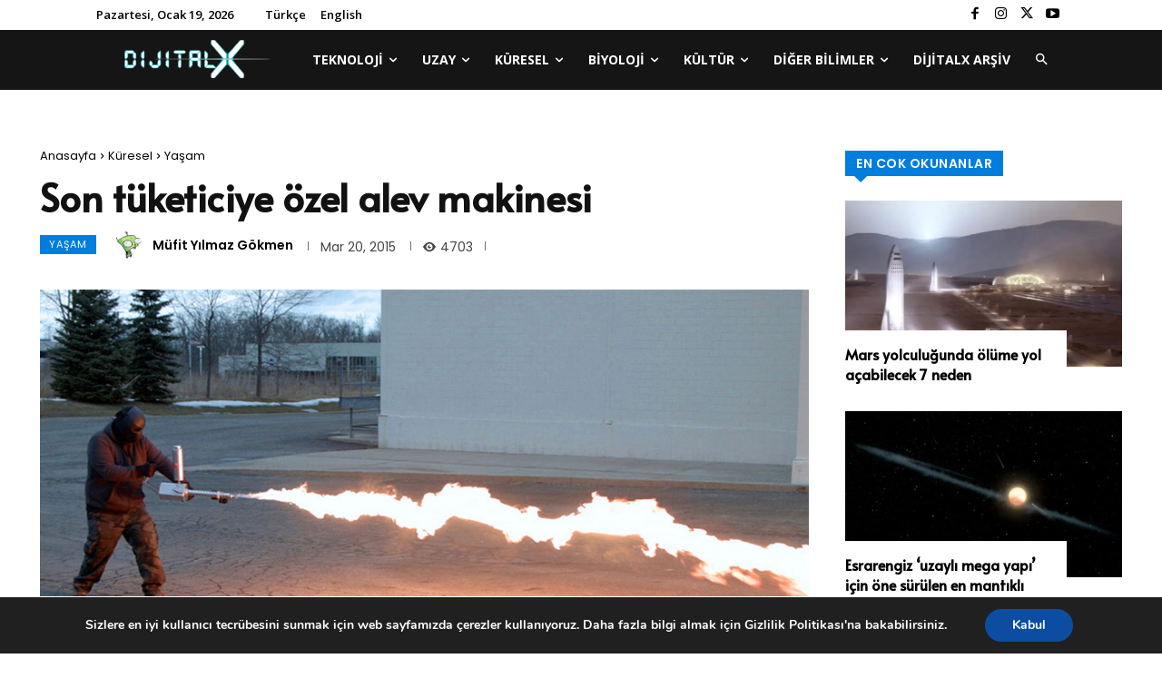

--- FILE ---
content_type: text/html; charset=utf-8
request_url: https://www.google.com/recaptcha/api2/aframe
body_size: 268
content:
<!DOCTYPE HTML><html><head><meta http-equiv="content-type" content="text/html; charset=UTF-8"></head><body><script nonce="EYLqe8t0CJKBW-e0j2WF-w">/** Anti-fraud and anti-abuse applications only. See google.com/recaptcha */ try{var clients={'sodar':'https://pagead2.googlesyndication.com/pagead/sodar?'};window.addEventListener("message",function(a){try{if(a.source===window.parent){var b=JSON.parse(a.data);var c=clients[b['id']];if(c){var d=document.createElement('img');d.src=c+b['params']+'&rc='+(localStorage.getItem("rc::a")?sessionStorage.getItem("rc::b"):"");window.document.body.appendChild(d);sessionStorage.setItem("rc::e",parseInt(sessionStorage.getItem("rc::e")||0)+1);localStorage.setItem("rc::h",'1768846940202');}}}catch(b){}});window.parent.postMessage("_grecaptcha_ready", "*");}catch(b){}</script></body></html>